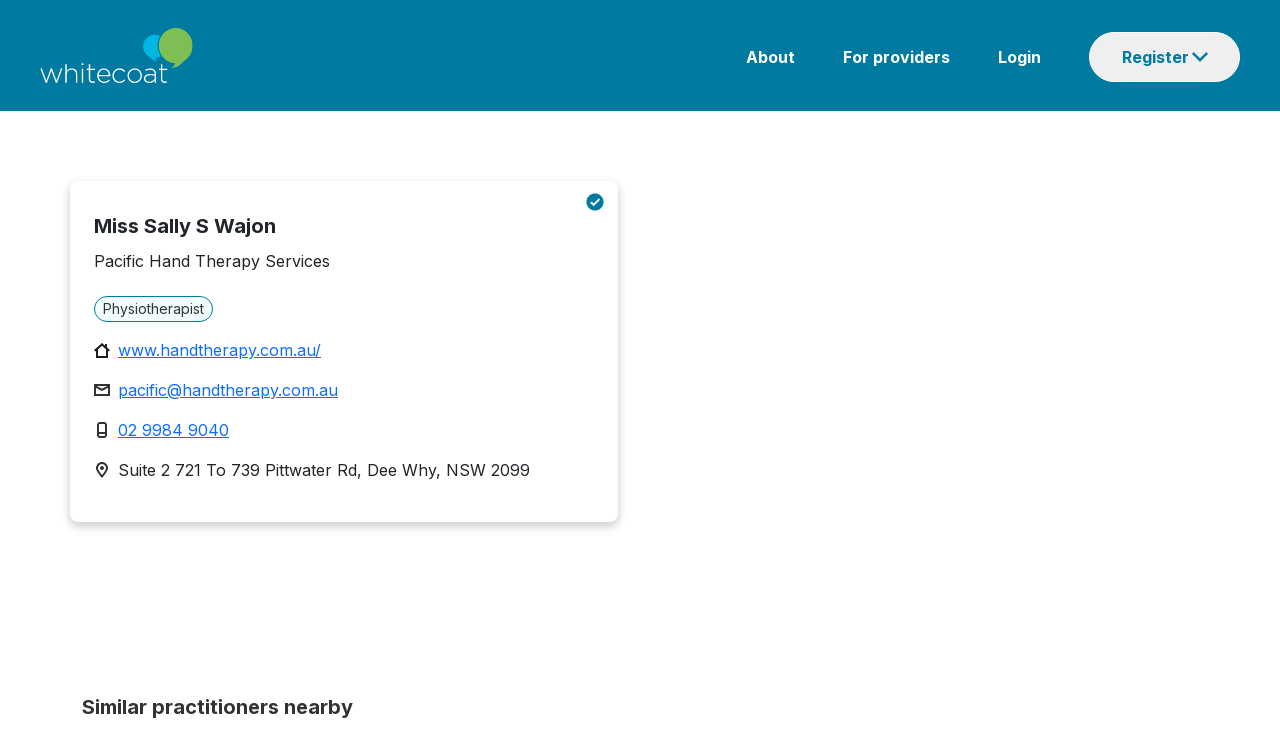

--- FILE ---
content_type: text/html; charset=utf-8
request_url: https://www.whitecoat.com.au/directory/practitioner/physiotherapist/NSW/dee-why/wajon/1079029/908
body_size: 82773
content:
<!DOCTYPE html><html lang="en" data-critters-container><head>
    <meta charset="utf-8">
    <base href="/">

    <meta charset="utf-8">
    <meta http-equiv="X-UA-Compatible" content="IE=edge">
    <meta name="viewport" content="width=device-width, initial-scale=1">
    <link rel="icon" href="/assets/images/favicon.ico">
    <meta name="author" content="http://www.whitecoat.com.au">
    <title>Miss Sally S Wajon - Physiotherapist Dee Why - Whitecoat</title>
    <meta name="description" content="Miss Sally S Wajon is a Physiotherapist located in Dee Why - Search and book healthcare providers on the Whitecoat Directory">
    <meta name="keywords" content="Whitecoat,doctors,specialits,acupuncturist,audiologist,bowen therapist,chinese herbal medicine practitioner,chiropractor,dentist,dietitian,exercise physiologist,general practitioner,homeopath,myotherapist,naturopath,nutritionist,occupational therapist,optometrist,osteopath,personal trainer,physiotherapist,podiatrist,psychologist,remedial massage therapist,shiatsu therapist,speech pathologist,western herbalist">
    <meta property="fb:app_id" content="966242223397117">
    <meta property="og:url" content="https://www.whitecoat.com.au/">
    <meta property="og:type" content="Website">
    <meta property="og:title" content="Miss Sally S Wajon - Physiotherapist Dee Why - Whitecoat">
    <meta property="og:description" content="Miss Sally S Wajon is a Physiotherapist located in Dee Why - Search and book healthcare providers on the Whitecoat Directory">
    <meta property="og:image" content="https://www.whitecoat.com.au/content/images/whitecoat.jpg">
    <meta property="og:site_name" content="Whitecoat - Australia's leading health care directory">

    <script src="https://maps.googleapis.com/maps/api/js?key=AIzaSyBJ5XjCNHt4KDNpBq-lbAggS3A9aRkB3UY"></script>
    <!-- Google Tag Manager -->
    <script>
      (function (w, d, s, l, i) {
        w[l] = w[l] || [];
        w[l].push({
          "gtm.start": new Date().getTime(),
          event: "gtm.js",
        });
        var f = d.getElementsByTagName(s)[0],
          j = d.createElement(s),
          dl = l != "dataLayer" ? "&l=" + l : "";
        j.async = true;
        j.src = "https://www.googletagmanager.com/gtm.js?id=" + i + dl;
        f.parentNode.insertBefore(j, f);
      })(window, document, "script", "dataLayer", "GTM-N9BK5XD");
    </script>
    <!-- End Google Tag Manager -->
  <style>@import"https://fonts.googleapis.com/css2?family=Inter:wght@400;700&display=swap";@charset "UTF-8";:root{--bs-blue:#0d6efd;--bs-indigo:#6610f2;--bs-purple:#6f42c1;--bs-pink:#d63384;--bs-red:#dc3545;--bs-orange:#fd7e14;--bs-yellow:#ffc107;--bs-green:#198754;--bs-teal:#20c997;--bs-cyan:#0dcaf0;--bs-black:#000;--bs-white:#fff;--bs-gray:#6c757d;--bs-gray-dark:#343a40;--bs-gray-100:#f8f9fa;--bs-gray-200:#e9ecef;--bs-gray-300:#dee2e6;--bs-gray-400:#ced4da;--bs-gray-500:#adb5bd;--bs-gray-600:#6c757d;--bs-gray-700:#495057;--bs-gray-800:#343a40;--bs-gray-900:#212529;--bs-primary:#0d6efd;--bs-secondary:#6c757d;--bs-success:#198754;--bs-info:#0dcaf0;--bs-warning:#ffc107;--bs-danger:#dc3545;--bs-light:#f8f9fa;--bs-dark:#212529;--bs-primary-rgb:13,110,253;--bs-secondary-rgb:108,117,125;--bs-success-rgb:25,135,84;--bs-info-rgb:13,202,240;--bs-warning-rgb:255,193,7;--bs-danger-rgb:220,53,69;--bs-light-rgb:248,249,250;--bs-dark-rgb:33,37,41;--bs-primary-text-emphasis:#052c65;--bs-secondary-text-emphasis:#2b2f32;--bs-success-text-emphasis:#0a3622;--bs-info-text-emphasis:#055160;--bs-warning-text-emphasis:#664d03;--bs-danger-text-emphasis:#58151c;--bs-light-text-emphasis:#495057;--bs-dark-text-emphasis:#495057;--bs-primary-bg-subtle:#cfe2ff;--bs-secondary-bg-subtle:#e2e3e5;--bs-success-bg-subtle:#d1e7dd;--bs-info-bg-subtle:#cff4fc;--bs-warning-bg-subtle:#fff3cd;--bs-danger-bg-subtle:#f8d7da;--bs-light-bg-subtle:#fcfcfd;--bs-dark-bg-subtle:#ced4da;--bs-primary-border-subtle:#9ec5fe;--bs-secondary-border-subtle:#c4c8cb;--bs-success-border-subtle:#a3cfbb;--bs-info-border-subtle:#9eeaf9;--bs-warning-border-subtle:#ffe69c;--bs-danger-border-subtle:#f1aeb5;--bs-light-border-subtle:#e9ecef;--bs-dark-border-subtle:#adb5bd;--bs-white-rgb:255,255,255;--bs-black-rgb:0,0,0;--bs-font-sans-serif:system-ui,-apple-system,"Segoe UI",Roboto,"Helvetica Neue","Noto Sans","Liberation Sans",Arial,sans-serif,"Apple Color Emoji","Segoe UI Emoji","Segoe UI Symbol","Noto Color Emoji";--bs-font-monospace:SFMono-Regular,Menlo,Monaco,Consolas,"Liberation Mono","Courier New",monospace;--bs-gradient:linear-gradient(180deg, rgba(255, 255, 255, .15), rgba(255, 255, 255, 0));--bs-body-font-family:var(--bs-font-sans-serif);--bs-body-font-size:1rem;--bs-body-font-weight:400;--bs-body-line-height:1.5;--bs-body-color:#212529;--bs-body-color-rgb:33,37,41;--bs-body-bg:#fff;--bs-body-bg-rgb:255,255,255;--bs-emphasis-color:#000;--bs-emphasis-color-rgb:0,0,0;--bs-secondary-color:rgba(33, 37, 41, .75);--bs-secondary-color-rgb:33,37,41;--bs-secondary-bg:#e9ecef;--bs-secondary-bg-rgb:233,236,239;--bs-tertiary-color:rgba(33, 37, 41, .5);--bs-tertiary-color-rgb:33,37,41;--bs-tertiary-bg:#f8f9fa;--bs-tertiary-bg-rgb:248,249,250;--bs-heading-color:inherit;--bs-link-color:#0d6efd;--bs-link-color-rgb:13,110,253;--bs-link-decoration:underline;--bs-link-hover-color:#0a58ca;--bs-link-hover-color-rgb:10,88,202;--bs-code-color:#d63384;--bs-highlight-color:#212529;--bs-highlight-bg:#fff3cd;--bs-border-width:1px;--bs-border-style:solid;--bs-border-color:#dee2e6;--bs-border-color-translucent:rgba(0, 0, 0, .175);--bs-border-radius:.375rem;--bs-border-radius-sm:.25rem;--bs-border-radius-lg:.5rem;--bs-border-radius-xl:1rem;--bs-border-radius-xxl:2rem;--bs-border-radius-2xl:var(--bs-border-radius-xxl);--bs-border-radius-pill:50rem;--bs-box-shadow:0 .5rem 1rem rgba(0, 0, 0, .15);--bs-box-shadow-sm:0 .125rem .25rem rgba(0, 0, 0, .075);--bs-box-shadow-lg:0 1rem 3rem rgba(0, 0, 0, .175);--bs-box-shadow-inset:inset 0 1px 2px rgba(0, 0, 0, .075);--bs-focus-ring-width:.25rem;--bs-focus-ring-opacity:.25;--bs-focus-ring-color:rgba(13, 110, 253, .25);--bs-form-valid-color:#198754;--bs-form-valid-border-color:#198754;--bs-form-invalid-color:#dc3545;--bs-form-invalid-border-color:#dc3545}*,:after,:before{box-sizing:border-box}@media (prefers-reduced-motion:no-preference){:root{scroll-behavior:smooth}}body{margin:0;font-family:var(--bs-body-font-family);font-size:var(--bs-body-font-size);font-weight:var(--bs-body-font-weight);line-height:var(--bs-body-line-height);color:var(--bs-body-color);text-align:var(--bs-body-text-align);background-color:var(--bs-body-bg);-webkit-text-size-adjust:100%;-webkit-tap-highlight-color:transparent}:root{--bs-breakpoint-xs:0;--bs-breakpoint-sm:576px;--bs-breakpoint-md:768px;--bs-breakpoint-lg:992px;--bs-breakpoint-xl:1200px;--bs-breakpoint-xxl:1400px}body{margin:0}body{font-family:Inter}</style><style>@import"https://fonts.googleapis.com/css2?family=Inter:wght@400;700&display=swap";.navbar{--bs-navbar-padding-x:0;--bs-navbar-padding-y:.5rem;--bs-navbar-color:rgba(var(--bs-emphasis-color-rgb), .65);--bs-navbar-hover-color:rgba(var(--bs-emphasis-color-rgb), .8);--bs-navbar-disabled-color:rgba(var(--bs-emphasis-color-rgb), .3);--bs-navbar-active-color:rgba(var(--bs-emphasis-color-rgb), 1);--bs-navbar-brand-padding-y:.3125rem;--bs-navbar-brand-margin-end:1rem;--bs-navbar-brand-font-size:1.25rem;--bs-navbar-brand-color:rgba(var(--bs-emphasis-color-rgb), 1);--bs-navbar-brand-hover-color:rgba(var(--bs-emphasis-color-rgb), 1);--bs-navbar-nav-link-padding-x:.5rem;--bs-navbar-toggler-padding-y:.25rem;--bs-navbar-toggler-padding-x:.75rem;--bs-navbar-toggler-font-size:1.25rem;--bs-navbar-toggler-icon-bg:url("data:image/svg+xml,%3csvg xmlns='http://www.w3.org/2000/svg' viewBox='0 0 30 30'%3e%3cpath stroke='rgba%2833, 37, 41, 0.75%29' stroke-linecap='round' stroke-miterlimit='10' stroke-width='2' d='M4 7h22M4 15h22M4 23h22'/%3e%3c/svg%3e");--bs-navbar-toggler-border-color:rgba(var(--bs-emphasis-color-rgb), .15);--bs-navbar-toggler-border-radius:var(--bs-border-radius);--bs-navbar-toggler-focus-width:.25rem;--bs-navbar-toggler-transition:box-shadow .15s ease-in-out;position:relative;display:flex;flex-wrap:wrap;align-items:center;justify-content:space-between;padding:var(--bs-navbar-padding-y) var(--bs-navbar-padding-x)}@charset "UTF-8";:root{--bs-blue:#0d6efd;--bs-indigo:#6610f2;--bs-purple:#6f42c1;--bs-pink:#d63384;--bs-red:#dc3545;--bs-orange:#fd7e14;--bs-yellow:#ffc107;--bs-green:#198754;--bs-teal:#20c997;--bs-cyan:#0dcaf0;--bs-black:#000;--bs-white:#fff;--bs-gray:#6c757d;--bs-gray-dark:#343a40;--bs-gray-100:#f8f9fa;--bs-gray-200:#e9ecef;--bs-gray-300:#dee2e6;--bs-gray-400:#ced4da;--bs-gray-500:#adb5bd;--bs-gray-600:#6c757d;--bs-gray-700:#495057;--bs-gray-800:#343a40;--bs-gray-900:#212529;--bs-primary:#0d6efd;--bs-secondary:#6c757d;--bs-success:#198754;--bs-info:#0dcaf0;--bs-warning:#ffc107;--bs-danger:#dc3545;--bs-light:#f8f9fa;--bs-dark:#212529;--bs-primary-rgb:13,110,253;--bs-secondary-rgb:108,117,125;--bs-success-rgb:25,135,84;--bs-info-rgb:13,202,240;--bs-warning-rgb:255,193,7;--bs-danger-rgb:220,53,69;--bs-light-rgb:248,249,250;--bs-dark-rgb:33,37,41;--bs-primary-text-emphasis:#052c65;--bs-secondary-text-emphasis:#2b2f32;--bs-success-text-emphasis:#0a3622;--bs-info-text-emphasis:#055160;--bs-warning-text-emphasis:#664d03;--bs-danger-text-emphasis:#58151c;--bs-light-text-emphasis:#495057;--bs-dark-text-emphasis:#495057;--bs-primary-bg-subtle:#cfe2ff;--bs-secondary-bg-subtle:#e2e3e5;--bs-success-bg-subtle:#d1e7dd;--bs-info-bg-subtle:#cff4fc;--bs-warning-bg-subtle:#fff3cd;--bs-danger-bg-subtle:#f8d7da;--bs-light-bg-subtle:#fcfcfd;--bs-dark-bg-subtle:#ced4da;--bs-primary-border-subtle:#9ec5fe;--bs-secondary-border-subtle:#c4c8cb;--bs-success-border-subtle:#a3cfbb;--bs-info-border-subtle:#9eeaf9;--bs-warning-border-subtle:#ffe69c;--bs-danger-border-subtle:#f1aeb5;--bs-light-border-subtle:#e9ecef;--bs-dark-border-subtle:#adb5bd;--bs-white-rgb:255,255,255;--bs-black-rgb:0,0,0;--bs-font-sans-serif:system-ui,-apple-system,"Segoe UI",Roboto,"Helvetica Neue","Noto Sans","Liberation Sans",Arial,sans-serif,"Apple Color Emoji","Segoe UI Emoji","Segoe UI Symbol","Noto Color Emoji";--bs-font-monospace:SFMono-Regular,Menlo,Monaco,Consolas,"Liberation Mono","Courier New",monospace;--bs-gradient:linear-gradient(180deg, rgba(255, 255, 255, .15), rgba(255, 255, 255, 0));--bs-body-font-family:var(--bs-font-sans-serif);--bs-body-font-size:1rem;--bs-body-font-weight:400;--bs-body-line-height:1.5;--bs-body-color:#212529;--bs-body-color-rgb:33,37,41;--bs-body-bg:#fff;--bs-body-bg-rgb:255,255,255;--bs-emphasis-color:#000;--bs-emphasis-color-rgb:0,0,0;--bs-secondary-color:rgba(33, 37, 41, .75);--bs-secondary-color-rgb:33,37,41;--bs-secondary-bg:#e9ecef;--bs-secondary-bg-rgb:233,236,239;--bs-tertiary-color:rgba(33, 37, 41, .5);--bs-tertiary-color-rgb:33,37,41;--bs-tertiary-bg:#f8f9fa;--bs-tertiary-bg-rgb:248,249,250;--bs-heading-color:inherit;--bs-link-color:#0d6efd;--bs-link-color-rgb:13,110,253;--bs-link-decoration:underline;--bs-link-hover-color:#0a58ca;--bs-link-hover-color-rgb:10,88,202;--bs-code-color:#d63384;--bs-highlight-color:#212529;--bs-highlight-bg:#fff3cd;--bs-border-width:1px;--bs-border-style:solid;--bs-border-color:#dee2e6;--bs-border-color-translucent:rgba(0, 0, 0, .175);--bs-border-radius:.375rem;--bs-border-radius-sm:.25rem;--bs-border-radius-lg:.5rem;--bs-border-radius-xl:1rem;--bs-border-radius-xxl:2rem;--bs-border-radius-2xl:var(--bs-border-radius-xxl);--bs-border-radius-pill:50rem;--bs-box-shadow:0 .5rem 1rem rgba(0, 0, 0, .15);--bs-box-shadow-sm:0 .125rem .25rem rgba(0, 0, 0, .075);--bs-box-shadow-lg:0 1rem 3rem rgba(0, 0, 0, .175);--bs-box-shadow-inset:inset 0 1px 2px rgba(0, 0, 0, .075);--bs-focus-ring-width:.25rem;--bs-focus-ring-opacity:.25;--bs-focus-ring-color:rgba(13, 110, 253, .25);--bs-form-valid-color:#198754;--bs-form-valid-border-color:#198754;--bs-form-invalid-color:#dc3545;--bs-form-invalid-border-color:#dc3545}*,:after,:before{box-sizing:border-box}@media (prefers-reduced-motion:no-preference){:root{scroll-behavior:smooth}}body{margin:0;font-family:var(--bs-body-font-family);font-size:var(--bs-body-font-size);font-weight:var(--bs-body-font-weight);line-height:var(--bs-body-line-height);color:var(--bs-body-color);text-align:var(--bs-body-text-align);background-color:var(--bs-body-bg);-webkit-text-size-adjust:100%;-webkit-tap-highlight-color:transparent}hr{margin:1rem 0;color:inherit;border:0;border-top:var(--bs-border-width) solid;opacity:.25}p{margin-top:0;margin-bottom:1rem}ol,ul{padding-left:2rem}ol,ul{margin-top:0;margin-bottom:1rem}ul ul{margin-bottom:0}a{color:rgba(var(--bs-link-color-rgb),var(--bs-link-opacity,1));text-decoration:underline}a:hover{--bs-link-color-rgb:var(--bs-link-hover-color-rgb)}img{vertical-align:middle}button{border-radius:0}button:focus:not(:focus-visible){outline:0}button,input{margin:0;font-family:inherit;font-size:inherit;line-height:inherit}[type=button],[type=submit],button{-webkit-appearance:button}[type=button]:not(:disabled),[type=submit]:not(:disabled),button:not(:disabled){cursor:pointer}[hidden]{display:none!important}.container{--bs-gutter-x:1.5rem;--bs-gutter-y:0;width:100%;padding-right:calc(var(--bs-gutter-x) * .5);padding-left:calc(var(--bs-gutter-x) * .5);margin-right:auto;margin-left:auto}@media (min-width:576px){.container{max-width:540px}}@media (min-width:768px){.container{max-width:720px}}@media (min-width:992px){.container{max-width:960px}}@media (min-width:1200px){.container{max-width:1140px}}@media (min-width:1400px){.container{max-width:1320px}}:root{--bs-breakpoint-xs:0;--bs-breakpoint-sm:576px;--bs-breakpoint-md:768px;--bs-breakpoint-lg:992px;--bs-breakpoint-xl:1200px;--bs-breakpoint-xxl:1400px}.row{--bs-gutter-x:1.5rem;--bs-gutter-y:0;display:flex;flex-wrap:wrap;margin-top:calc(-1 * var(--bs-gutter-y));margin-right:calc(-.5 * var(--bs-gutter-x));margin-left:calc(-.5 * var(--bs-gutter-x))}.row>*{flex-shrink:0;width:100%;max-width:100%;padding-right:calc(var(--bs-gutter-x) * .5);padding-left:calc(var(--bs-gutter-x) * .5);margin-top:var(--bs-gutter-y)}.col-12{flex:0 0 auto;width:100%}@media (min-width:576px){.col-sm-6{flex:0 0 auto;width:50%}}@media (min-width:768px){.col-md-2{flex:0 0 auto;width:16.66666667%}.col-md-3{flex:0 0 auto;width:25%}.col-md-9{flex:0 0 auto;width:75%}.col-md-12{flex:0 0 auto;width:100%}}@media (min-width:992px){.col-lg-4{flex:0 0 auto;width:33.33333333%}}.btn{--bs-btn-padding-x:.75rem;--bs-btn-padding-y:.375rem;--bs-btn-font-family: ;--bs-btn-font-size:1rem;--bs-btn-font-weight:400;--bs-btn-line-height:1.5;--bs-btn-color:var(--bs-body-color);--bs-btn-bg:transparent;--bs-btn-border-width:var(--bs-border-width);--bs-btn-border-color:transparent;--bs-btn-border-radius:var(--bs-border-radius);--bs-btn-hover-border-color:transparent;--bs-btn-box-shadow:inset 0 1px 0 rgba(255, 255, 255, .15),0 1px 1px rgba(0, 0, 0, .075);--bs-btn-disabled-opacity:.65;--bs-btn-focus-box-shadow:0 0 0 .25rem rgba(var(--bs-btn-focus-shadow-rgb), .5);display:inline-block;padding:var(--bs-btn-padding-y) var(--bs-btn-padding-x);font-family:var(--bs-btn-font-family);font-size:var(--bs-btn-font-size);font-weight:var(--bs-btn-font-weight);line-height:var(--bs-btn-line-height);color:var(--bs-btn-color);text-align:center;text-decoration:none;vertical-align:middle;cursor:pointer;-webkit-user-select:none;user-select:none;border:var(--bs-btn-border-width) solid var(--bs-btn-border-color);border-radius:var(--bs-btn-border-radius);background-color:var(--bs-btn-bg);transition:color .15s ease-in-out,background-color .15s ease-in-out,border-color .15s ease-in-out,box-shadow .15s ease-in-out}@media (prefers-reduced-motion:reduce){.btn{transition:none}}.btn:hover{color:var(--bs-btn-hover-color);background-color:var(--bs-btn-hover-bg);border-color:var(--bs-btn-hover-border-color)}.btn:focus-visible{color:var(--bs-btn-hover-color);background-color:var(--bs-btn-hover-bg);border-color:var(--bs-btn-hover-border-color);outline:0;box-shadow:var(--bs-btn-focus-box-shadow)}.btn:first-child:active,:not(.btn-check)+.btn:active{color:var(--bs-btn-active-color);background-color:var(--bs-btn-active-bg);border-color:var(--bs-btn-active-border-color)}.btn:first-child:active:focus-visible,:not(.btn-check)+.btn:active:focus-visible{box-shadow:var(--bs-btn-focus-box-shadow)}.btn:disabled{color:var(--bs-btn-disabled-color);pointer-events:none;background-color:var(--bs-btn-disabled-bg);border-color:var(--bs-btn-disabled-border-color);opacity:var(--bs-btn-disabled-opacity)}.btn-primary{--bs-btn-color:#fff;--bs-btn-bg:#0d6efd;--bs-btn-border-color:#0d6efd;--bs-btn-hover-color:#fff;--bs-btn-hover-bg:#0b5ed7;--bs-btn-hover-border-color:#0a58ca;--bs-btn-focus-shadow-rgb:49,132,253;--bs-btn-active-color:#fff;--bs-btn-active-bg:#0a58ca;--bs-btn-active-border-color:#0a53be;--bs-btn-active-shadow:inset 0 3px 5px rgba(0, 0, 0, .125);--bs-btn-disabled-color:#fff;--bs-btn-disabled-bg:#0d6efd;--bs-btn-disabled-border-color:#0d6efd}.fade{transition:opacity .15s linear}@media (prefers-reduced-motion:reduce){.fade{transition:none}}.fade:not(.show){opacity:0}.collapse:not(.show){display:none}.dropdown{position:relative}.nav{--bs-nav-link-padding-x:1rem;--bs-nav-link-padding-y:.5rem;--bs-nav-link-font-weight: ;--bs-nav-link-color:var(--bs-link-color);--bs-nav-link-hover-color:var(--bs-link-hover-color);--bs-nav-link-disabled-color:var(--bs-secondary-color);display:flex;flex-wrap:wrap;padding-left:0;margin-bottom:0;list-style:none}.nav-tabs{--bs-nav-tabs-border-width:var(--bs-border-width);--bs-nav-tabs-border-color:var(--bs-border-color);--bs-nav-tabs-border-radius:var(--bs-border-radius);--bs-nav-tabs-link-hover-border-color:var(--bs-secondary-bg) var(--bs-secondary-bg) var(--bs-border-color);--bs-nav-tabs-link-active-color:var(--bs-emphasis-color);--bs-nav-tabs-link-active-bg:var(--bs-body-bg);--bs-nav-tabs-link-active-border-color:var(--bs-border-color) var(--bs-border-color) var(--bs-body-bg);border-bottom:var(--bs-nav-tabs-border-width) solid var(--bs-nav-tabs-border-color)}.tab-content>.tab-pane{display:none}.tab-content>.active{display:block}.navbar{--bs-navbar-padding-x:0;--bs-navbar-padding-y:.5rem;--bs-navbar-color:rgba(var(--bs-emphasis-color-rgb), .65);--bs-navbar-hover-color:rgba(var(--bs-emphasis-color-rgb), .8);--bs-navbar-disabled-color:rgba(var(--bs-emphasis-color-rgb), .3);--bs-navbar-active-color:rgba(var(--bs-emphasis-color-rgb), 1);--bs-navbar-brand-padding-y:.3125rem;--bs-navbar-brand-margin-end:1rem;--bs-navbar-brand-font-size:1.25rem;--bs-navbar-brand-color:rgba(var(--bs-emphasis-color-rgb), 1);--bs-navbar-brand-hover-color:rgba(var(--bs-emphasis-color-rgb), 1);--bs-navbar-nav-link-padding-x:.5rem;--bs-navbar-toggler-padding-y:.25rem;--bs-navbar-toggler-padding-x:.75rem;--bs-navbar-toggler-font-size:1.25rem;--bs-navbar-toggler-icon-bg:url("data:image/svg+xml,%3csvg xmlns='http://www.w3.org/2000/svg' viewBox='0 0 30 30'%3e%3cpath stroke='rgba%2833, 37, 41, 0.75%29' stroke-linecap='round' stroke-miterlimit='10' stroke-width='2' d='M4 7h22M4 15h22M4 23h22'/%3e%3c/svg%3e");--bs-navbar-toggler-border-color:rgba(var(--bs-emphasis-color-rgb), .15);--bs-navbar-toggler-border-radius:var(--bs-border-radius);--bs-navbar-toggler-focus-width:.25rem;--bs-navbar-toggler-transition:box-shadow .15s ease-in-out;position:relative;display:flex;flex-wrap:wrap;align-items:center;justify-content:space-between;padding:var(--bs-navbar-padding-y) var(--bs-navbar-padding-x)}.navbar>.container{display:flex;flex-wrap:inherit;align-items:center;justify-content:space-between}.list-group{--bs-list-group-color:var(--bs-body-color);--bs-list-group-bg:var(--bs-body-bg);--bs-list-group-border-color:var(--bs-border-color);--bs-list-group-border-width:var(--bs-border-width);--bs-list-group-border-radius:var(--bs-border-radius);--bs-list-group-item-padding-x:1rem;--bs-list-group-item-padding-y:.5rem;--bs-list-group-action-color:var(--bs-secondary-color);--bs-list-group-action-hover-color:var(--bs-emphasis-color);--bs-list-group-action-hover-bg:var(--bs-tertiary-bg);--bs-list-group-action-active-color:var(--bs-body-color);--bs-list-group-action-active-bg:var(--bs-secondary-bg);--bs-list-group-disabled-color:var(--bs-secondary-color);--bs-list-group-disabled-bg:var(--bs-body-bg);--bs-list-group-active-color:#fff;--bs-list-group-active-bg:#0d6efd;--bs-list-group-active-border-color:#0d6efd;display:flex;flex-direction:column;padding-left:0;margin-bottom:0;border-radius:var(--bs-list-group-border-radius)}.list-group-item{position:relative;display:block;padding:var(--bs-list-group-item-padding-y) var(--bs-list-group-item-padding-x);color:var(--bs-list-group-color);text-decoration:none;background-color:var(--bs-list-group-bg);border:var(--bs-list-group-border-width) solid var(--bs-list-group-border-color)}.list-group-item:first-child{border-top-left-radius:inherit;border-top-right-radius:inherit}.list-group-item:last-child{border-bottom-right-radius:inherit;border-bottom-left-radius:inherit}.list-group-item:disabled{color:var(--bs-list-group-disabled-color);pointer-events:none;background-color:var(--bs-list-group-disabled-bg)}.list-group-item+.list-group-item{border-top-width:0}.modal{--bs-modal-zindex:1055;--bs-modal-width:500px;--bs-modal-padding:1rem;--bs-modal-margin:.5rem;--bs-modal-color: ;--bs-modal-bg:var(--bs-body-bg);--bs-modal-border-color:var(--bs-border-color-translucent);--bs-modal-border-width:var(--bs-border-width);--bs-modal-border-radius:var(--bs-border-radius-lg);--bs-modal-box-shadow:var(--bs-box-shadow-sm);--bs-modal-inner-border-radius:calc(var(--bs-border-radius-lg) - (var(--bs-border-width)));--bs-modal-header-padding-x:1rem;--bs-modal-header-padding-y:1rem;--bs-modal-header-padding:1rem 1rem;--bs-modal-header-border-color:var(--bs-border-color);--bs-modal-header-border-width:var(--bs-border-width);--bs-modal-title-line-height:1.5;--bs-modal-footer-gap:.5rem;--bs-modal-footer-bg: ;--bs-modal-footer-border-color:var(--bs-border-color);--bs-modal-footer-border-width:var(--bs-border-width);position:fixed;top:0;left:0;z-index:var(--bs-modal-zindex);display:none;width:100%;height:100%;overflow-x:hidden;overflow-y:auto;outline:0}.modal-dialog{position:relative;width:auto;margin:var(--bs-modal-margin);pointer-events:none}.modal.fade .modal-dialog{transition:transform .3s ease-out;transform:translateY(-50px)}@media (prefers-reduced-motion:reduce){.modal.fade .modal-dialog{transition:none}}.modal-content{position:relative;display:flex;flex-direction:column;width:100%;color:var(--bs-modal-color);pointer-events:auto;background-color:var(--bs-modal-bg);background-clip:padding-box;border:var(--bs-modal-border-width) solid var(--bs-modal-border-color);border-radius:var(--bs-modal-border-radius);outline:0}.modal-header{display:flex;flex-shrink:0;align-items:center;justify-content:space-between;padding:var(--bs-modal-header-padding);border-bottom:var(--bs-modal-header-border-width) solid var(--bs-modal-header-border-color);border-top-left-radius:var(--bs-modal-inner-border-radius);border-top-right-radius:var(--bs-modal-inner-border-radius)}.modal-title{margin-bottom:0;line-height:var(--bs-modal-title-line-height)}.modal-body{position:relative;flex:1 1 auto;padding:var(--bs-modal-padding)}@media (min-width:576px){.modal{--bs-modal-margin:1.75rem;--bs-modal-box-shadow:var(--bs-box-shadow)}.modal-dialog{max-width:var(--bs-modal-width);margin-right:auto;margin-left:auto}}.carousel{position:relative}.carousel.pointer-event{touch-action:pan-y}.carousel-inner{position:relative;width:100%;overflow:hidden}.carousel-inner:after{display:block;clear:both;content:""}.carousel-item{position:relative;display:none;float:left;width:100%;margin-right:-100%;backface-visibility:hidden;transition:transform .6s ease-in-out}@media (prefers-reduced-motion:reduce){.carousel-item{transition:none}}.carousel-item.active{display:block}.carousel-indicators{position:absolute;right:0;bottom:0;left:0;z-index:2;display:flex;justify-content:center;padding:0;margin-right:15%;margin-bottom:1rem;margin-left:15%}.carousel-indicators [data-bs-target]{box-sizing:content-box;flex:0 1 auto;width:30px;height:3px;padding:0;margin-right:3px;margin-left:3px;text-indent:-999px;cursor:pointer;background-color:#fff;background-clip:padding-box;border:0;border-top:10px solid transparent;border-bottom:10px solid transparent;opacity:.5;transition:opacity .6s ease}@media (prefers-reduced-motion:reduce){.carousel-indicators [data-bs-target]{transition:none}}.carousel-indicators .active{opacity:1}article,footer,nav,section{display:block}[hidden]{display:none}a{background:transparent}a:active,a:hover{outline:0}img{border:0}hr{box-sizing:content-box;height:0}button,input{color:inherit;font:inherit;margin:0}button{overflow:visible}button{text-transform:none}button{-webkit-appearance:button;cursor:pointer}button::-moz-focus-inner,input::-moz-focus-inner{border:0;padding:0}input{line-height:normal}ul{list-style:none;padding:0;margin:0}li{list-style:none}body{margin:0}@media (min-width: 768px){.container{width:750px}}@media (min-width: 992px){.container{width:970px}}@media (min-width: 1200px){.container{width:1170px}}body{font-family:Inter}.container-body{margin-top:20px;padding-bottom:20px}.modal-content,.navbar{border:none}.modal.fade .modal-dialog{transform:translate(0)!important}.mobile-only{display:none}.desktop-only{display:block}@media (max-width: 768px){.mobile-only{display:block}.desktop-only{display:none}}.col-sm-6,.col-lg-4{float:left}@media (min-width: 992px){.col-md-3{width:25%}}.modal{--bs-modal-margin:1.75rem;--bs-modal-box-shadow:var(--bs-box-shadow)}</style><link rel="stylesheet" href="styles.2d11419506b73234.css" media="print" onload="this.media='all'"><noscript><link rel="stylesheet" href="styles.2d11419506b73234.css"></noscript><style ng-app-id="ng">.container[_ngcontent-ng-c134205283]{width:100%;padding:0;max-width:unset!important}.container[_ngcontent-ng-c134205283] > .row[_ngcontent-ng-c134205283]{width:100%;flex-wrap:nowrap;display:flex}.navbar[_ngcontent-ng-c134205283]{margin-bottom:0;background:#007aa0;border-radius:0}.row[_ngcontent-ng-c134205283]   .body[_ngcontent-ng-c134205283]{padding:0;margin-top:4px}.row[_ngcontent-ng-c134205283], .content[_ngcontent-ng-c134205283]{margin:0}.logo[_ngcontent-ng-c134205283]{padding-left:40px}.content[_ngcontent-ng-c134205283]{padding-right:40px}img.img[_ngcontent-ng-c134205283]{width:154px}.navbar[_ngcontent-ng-c134205283]   ul[_ngcontent-ng-c134205283]{float:right}.navbar[_ngcontent-ng-c134205283]   ul[_ngcontent-ng-c134205283]   li[_ngcontent-ng-c134205283]{display:inline-block;padding-left:48px}.navbar[_ngcontent-ng-c134205283]   ul[_ngcontent-ng-c134205283]   li[_ngcontent-ng-c134205283]   a[_ngcontent-ng-c134205283]{color:#fff;font-family:Inter;font-style:normal;font-weight:600;font-size:16px;line-height:24px;text-decoration:none}.navbar[_ngcontent-ng-c134205283]   ul[_ngcontent-ng-c134205283]   li[_ngcontent-ng-c134205283]   a[_ngcontent-ng-c134205283]:hover{text-decoration:underline}.dropdown-btn[_ngcontent-ng-c134205283]{box-sizing:border-box;font-size:16px;line-height:16px;display:flex;color:#007aa0;border:1px solid #ffffff;border-radius:48px;background-repeat:no-repeat;background-position-x:102px;background-position-y:19px;cursor:pointer;flex-direction:row;padding:16px 32px;font-weight:600;width:151px}.dropdown-content[_ngcontent-ng-c134205283]{position:absolute;z-index:1;margin-left:-53px;padding-top:13px}.navbar[_ngcontent-ng-c134205283]   ul[_ngcontent-ng-c134205283]{border-radius:8px}.navbar[_ngcontent-ng-c134205283]   ul[_ngcontent-ng-c134205283]   li.list-group-item[_ngcontent-ng-c134205283]{width:212px;height:48px;padding:0;border:0px}.list-group-item[_ngcontent-ng-c134205283]:first-child{border-top-left-radius:8px;border-top-right-radius:8px}.list-group-item[_ngcontent-ng-c134205283]:last-child{border-bottom-right-radius:8px;border-bottom-left-radius:8px}.navbar[_ngcontent-ng-c134205283]   ul[_ngcontent-ng-c134205283]   li[_ngcontent-ng-c134205283]   .dropdown[_ngcontent-ng-c134205283]   a[_ngcontent-ng-c134205283]{font-weight:400;font-size:16px;line-height:48px;display:block;text-align:center;color:#333;height:48px;text-decoration:none}.navbar[_ngcontent-ng-c134205283]   ul[_ngcontent-ng-c134205283]   li.list-group-item[_ngcontent-ng-c134205283]:hover{background:#f2fcfe}#registerList[_ngcontent-ng-c134205283]{box-shadow:0 6px 8px #231f2040;margin-bottom:0}.mobile-header[_ngcontent-ng-c134205283]{display:none;color:#fff}.nav-button[_ngcontent-ng-c134205283]{display:none;outline:none!important}@media (max-width: 768px){.burger-button[_ngcontent-ng-c134205283]{background-image:url(/assets/images/mask.svg);background-repeat:no-repeat;padding:8px;border-radius:0}.search-button[_ngcontent-ng-c134205283]{background-image:url(/assets/images/search.svg);background-repeat:no-repeat;padding:8px;margin-right:24px}.logo[_ngcontent-ng-c134205283], .body[_ngcontent-ng-c134205283]{display:none}.mobile[_ngcontent-ng-c134205283]{display:block;padding:0}.nav-button[_ngcontent-ng-c134205283]{display:block!important}button.btn[_ngcontent-ng-c134205283]{background-color:#007aa0;border:none;margin-top:5px}.mobile-header[_ngcontent-ng-c134205283]{display:flex!important;flex-direction:row;width:100%;justify-content:space-between}.mobile-header[_ngcontent-ng-c134205283]   .arrow-container[_ngcontent-ng-c134205283]{width:56px}.img-title[_ngcontent-ng-c134205283]{margin-bottom:2px}.navbar[_ngcontent-ng-c134205283]{height:48px;padding:0 16px}}@media (min-width: 768px) and (max-width: 992px){.row[_ngcontent-ng-c134205283]{display:contents;width:100%}.content[_ngcontent-ng-c134205283]{display:flex;align-items:center;margin-top:4px;padding-left:0}.logo[_ngcontent-ng-c134205283], .body[_ngcontent-ng-c134205283]{display:contents}.logo[_ngcontent-ng-c134205283]   a[_ngcontent-ng-c134205283]{padding-left:40px}img.img[_ngcontent-ng-c134205283]{width:148px!important}}@media (min-width: 768px){.navbar[_ngcontent-ng-c134205283]{min-height:96px}.container[_ngcontent-ng-c134205283]{max-width:1920px;margin:0 auto;padding-top:20px;padding-bottom:20px}.mobile[_ngcontent-ng-c134205283]{display:none}}</style><style ng-app-id="ng">.container[_ngcontent-ng-c3359936682]{padding:0}.modal-dialog[_ngcontent-ng-c3359936682]{margin:-1px;height:100%}.modal-header.header[_ngcontent-ng-c3359936682]{height:48px;background:#007aa0;color:#fff;background-image:url(/assets/images/whitecoat-logo-mobile.svg);background-repeat:no-repeat;background-position:center bottom 12.5px;background-size:auto 19px}.modal-content.content[_ngcontent-ng-c3359936682]{max-width:768px;height:100%;border-width:thin;padding:0;display:block;background-color:#f2fcfe;margin:0 auto}.modal-body[_ngcontent-ng-c3359936682]{padding:0}.close[_ngcontent-ng-c3359936682]{width:16px;height:16px;position:absolute;background:none;right:16px;top:16px;cursor:pointer;color:#fff;opacity:1;font-size:28px;font-weight:400;text-shadow:none;margin-top:3px;background-image:url(/assets/images/window-close-white.svg);background-repeat:no-repeat;padding:8px;border:none}</style><style ng-app-id="ng">.footer-background[_ngcontent-ng-c3339182755]{background:#333333}.footer-container[_ngcontent-ng-c3339182755]{max-width:1920px;margin:0 auto}.container[_ngcontent-ng-c3339182755]{margin-left:0;margin-right:0}footer[_ngcontent-ng-c3339182755]{background-color:#333;color:#fff;display:flex;flex-direction:column;align-items:flex-start;gap:56px;position:relative;opacity:.95;background:#333333}footer[_ngcontent-ng-c3339182755]   button[_ngcontent-ng-c3339182755], footer[_ngcontent-ng-c3339182755]   .button[_ngcontent-ng-c3339182755]{background-color:#333;font-style:normal;font-weight:700;font-size:14px;line-height:28px;color:#fff;padding-bottom:24px;flex:none;order:0;flex-grow:1}.list-group-item[_ngcontent-ng-c3339182755]{background-color:#333;color:#fff;font-style:normal;font-weight:400;font-size:14px;line-height:24px;padding-top:0;padding-bottom:16px;width:150px;flex:none;order:0;flex-grow:0}.list-group-item[_ngcontent-ng-c3339182755]   a[_ngcontent-ng-c3339182755]{background-color:#333;color:#fff;text-decoration:none}.list-group-item[_ngcontent-ng-c3339182755]   a[_ngcontent-ng-c3339182755]:hover{text-decoration:underline}.list-group[_ngcontent-ng-c3339182755], .list-group-item[_ngcontent-ng-c3339182755]{background-color:#333;color:#fff;border:none}.list-group[_ngcontent-ng-c3339182755]{margin-bottom:24px}ul[_ngcontent-ng-c3339182755]   li[_ngcontent-ng-c3339182755]{padding-left:0}.copy[_ngcontent-ng-c3339182755]{font-size:14px}button.dropdown[_ngcontent-ng-c3339182755]{position:relative;background:none;border:none;padding:0;overflow:hidden;cursor:auto}@media (max-width: 768px){.footer[_ngcontent-ng-c3339182755]{justify-content:flex-end;padding:16px 1px 16px 16px;position:relative}.container[_ngcontent-ng-c3339182755]{margin-left:inherit;width:100%;padding-right:0}.row[_ngcontent-ng-c3339182755]{width:100%}.col-md-2[_ngcontent-ng-c3339182755]{padding-left:0;padding-right:0}img.img[_ngcontent-ng-c3339182755]{margin-bottom:40px}footer[_ngcontent-ng-c3339182755]   button[_ngcontent-ng-c3339182755], footer[_ngcontent-ng-c3339182755]   .button[_ngcontent-ng-c3339182755]{font-size:14px;line-height:14px;padding-top:8px;padding-bottom:24px;width:100%;text-align:left;background-repeat:no-repeat;background-position-x:right;background-position-y:10px}.list-group[_ngcontent-ng-c3339182755]{margin-bottom:0}.list-group-item[_ngcontent-ng-c3339182755]{padding-bottom:24px}li.list-group-item[_ngcontent-ng-c3339182755]{width:100%}.copy[_ngcontent-ng-c3339182755]{font-size:14px;padding-top:24px}.dropdown[_ngcontent-ng-c3339182755]{pointer-events:auto}}@media only screen and (min-width: 769px) and (max-width: 992px){.row[_ngcontent-ng-c3339182755]{display:inline-flex;width:100%}.col-md-2[_ngcontent-ng-c3339182755]{margin-left:32px!important}}@media only screen and (min-width: 769px){.footer[_ngcontent-ng-c3339182755]{padding:40px 456px 40px 40px}.row[_ngcontent-ng-c3339182755]{padding-bottom:90px}.col-md-2.img[_ngcontent-ng-c3339182755]{margin:0}.col-md-2[_ngcontent-ng-c3339182755]{width:148px;height:248px;margin-left:64px;padding:0}.dropdown[_ngcontent-ng-c3339182755]{pointer-events:none!important}.list-group[_ngcontent-ng-c3339182755]{display:block}footer[_ngcontent-ng-c3339182755]   button[_ngcontent-ng-c3339182755], footer[_ngcontent-ng-c3339182755]   .button[_ngcontent-ng-c3339182755]{background:none;background-image:none!important;background-repeat:no-repeat}}.logo[_ngcontent-ng-c3339182755]{min-height:88px}</style><style ng-app-id="ng">.container-body[_ngcontent-ng-c1471590154]{margin-top:0}.subtitle[_ngcontent-ng-c1471590154]{font-family:Inter;font-style:normal;font-weight:600;font-size:20px;line-height:24px;color:#333}.title[_ngcontent-ng-c1471590154]{margin-bottom:32px!important}.nearby-section[_ngcontent-ng-c1471590154]{padding-top:64px!important}.info-panel[_ngcontent-ng-c1471590154]{margin-top:40px!important}.info-seperator[_ngcontent-ng-c1471590154]{margin:0;border-top:1px solid #d3d2d2}.loader-container[_ngcontent-ng-c1471590154]{display:flex;margin-top:40px;justify-content:space-between}.loader-container[_ngcontent-ng-c1471590154]   app-loader-card[_ngcontent-ng-c1471590154]{max-width:30%}@media (max-width: 768px){.loader-container[_ngcontent-ng-c1471590154]{flex-direction:column}.loader-container[_ngcontent-ng-c1471590154]   app-loader-card[_ngcontent-ng-c1471590154]{max-width:100%}}</style><style ng-app-id="ng">.nav-tabs[_ngcontent-ng-c1311748645]{border:none;padding-left:15px;min-width:565px!important}.nav-tabs[_ngcontent-ng-c1311748645] > li[_ngcontent-ng-c1311748645] > a[_ngcontent-ng-c1311748645]{border:none;border-bottom:3px solid transparent;font-family:Inter;font-style:normal;font-weight:600;font-size:16px;line-height:24px;color:#333;padding:16px 0;margin-right:32px}ul[_ngcontent-ng-c1311748645]   li[_ngcontent-ng-c1311748645]:last-child > a[_ngcontent-ng-c1311748645]{margin-right:0}.nav-tabs[_ngcontent-ng-c1311748645] > li[_ngcontent-ng-c1311748645] > a[_ngcontent-ng-c1311748645]{display:block;text-decoration:none}.nav-tabs[_ngcontent-ng-c1311748645] > li[_ngcontent-ng-c1311748645] > a.active[_ngcontent-ng-c1311748645]{border-bottom:3px solid #333333}.info-panel[_ngcontent-ng-c1311748645]{font-family:Inter;font-style:normal;font-weight:600;font-size:16px;line-height:24px;color:#333;min-height:150px}.tab-content[_ngcontent-ng-c1311748645]{padding-top:40px;padding-bottom:40px;font-weight:400}.tab-pane[_ngcontent-ng-c1311748645]{max-width:680px}.sub-providers[_ngcontent-ng-c1311748645]{width:100%;max-width:1170px}.hide-tab[_ngcontent-ng-c1311748645]{display:none}.nav-container[_ngcontent-ng-c1311748645]{overflow-x:scroll;overflow-y:hidden;padding:0}.about[_ngcontent-ng-c1311748645]{margin-right:-30px}@media (max-width: 768px){.nav-tab[_ngcontent-ng-c1311748645]{overflow-y:scroll}.about[_ngcontent-ng-c1311748645]{margin-right:0}}[_ngcontent-ng-c1311748645]::-webkit-scrollbar{display:none}</style><style ng-app-id="ng">.title[_ngcontent-ng-c1469323832]{margin-bottom:32px!important;font-family:Inter;font-style:normal;font-weight:600;font-size:20px;line-height:24px;color:#333}.provider-list[_ngcontent-ng-c1469323832]{margin-top:32px}.mobile-only[_ngcontent-ng-c1469323832]{display:none}.desktop-only[_ngcontent-ng-c1469323832]{display:block}@media (max-width: 768px){.mobile-only[_ngcontent-ng-c1469323832]{display:block}.desktop-only[_ngcontent-ng-c1469323832]{display:none}}.carousel-indicators[_ngcontent-ng-c1469323832]{margin:auto;position:static}.carousel-indicators[_ngcontent-ng-c1469323832]   li[_ngcontent-ng-c1469323832]{border:1px solid #d3d2d2;background-color:#d3d2d2;margin-right:16px;width:10px;height:10px;border-radius:50%}.carousel-indicators[_ngcontent-ng-c1469323832]   li.active[_ngcontent-ng-c1469323832]{background-color:#333;border:1px solid #333333;margin:1px 16px 1px 1px}.swipe-button[_ngcontent-ng-c1469323832]{display:none}.carousel[_ngcontent-ng-c1469323832]{padding:0}.carousel-item[_ngcontent-ng-c1469323832]{transition:transform .6s ease-in-out;padding:0 16px;z-index:2000}.carousel-item.active[_ngcontent-ng-c1469323832]{z-index:2001}</style><style ng-app-id="ng">.m-toast-notification[_ngcontent-ng-c600602520]{position:fixed;bottom:0;left:0;width:100%;background:#fff;z-index:99;padding:24px 32px;display:flex;justify-content:space-between;align-items:center;box-shadow:0 2px 8px #1e1e1e14,0 5px 24px #1e1e1e3d}.m-toast-notification--content[_ngcontent-ng-c600602520]{display:flex;justify-content:flex-start;align-items:center}.m-toast-notification--info[_ngcontent-ng-c600602520]{width:16px;height:16px;background:url(/assets/images/information.svg) center no-repeat;margin-right:16px;min-width:16px}.m-toast-notification--text[_ngcontent-ng-c600602520]{line-height:20px}.m-toast-notification--text[_ngcontent-ng-c600602520]   a[_ngcontent-ng-c600602520]{color:#333;text-decoration:underline}.m-toast-notification--close[_ngcontent-ng-c600602520]{width:16px;height:16px;background:url(/assets/images/clear.svg) center no-repeat;cursor:pointer;margin-left:24px;min-width:16px}</style><style ng-app-id="ng">.item[_ngcontent-ng-c3870827651]{margin-bottom:10px}</style><style ng-app-id="ng">.list-content[_ngcontent-ng-c1034906214]{font-family:Inter;font-style:normal;font-weight:400;font-size:16px;line-height:24px;display:flex;flex-direction:column}.item[_ngcontent-ng-c1034906214]{margin-bottom:10px}</style><style ng-app-id="ng">.list-content[_ngcontent-ng-c1887562880]{font-family:Inter;font-style:normal;font-weight:400;font-size:16px;line-height:24px;display:flex;flex-direction:column}.item[_ngcontent-ng-c1887562880]{margin-bottom:16px;display:flex;flex-direction:row}.closing-time[_ngcontent-ng-c1887562880]{margin-left:32px}.hour-part[_ngcontent-ng-c1887562880]{margin-right:32px;min-width:40px}.weekday[_ngcontent-ng-c1887562880]{font-weight:500!important}</style><link rel="canonical" href="https://www.whitecoat.com.au/directory/practice/physiotherapist/nsw/dee-why/wajon/1079029"><style ng-app-id="ng">.loader-map[_ngcontent-ng-c1002999288]{border-radius:8px;background:#f4f4f4;height:calc(100vh - 300px)}@media (max-width: 768px){.loader-map[_ngcontent-ng-c1002999288]{height:180px;border-radius:0}}.loader-map--profile[_ngcontent-ng-c1002999288]{border-radius:0;height:480px}@media (max-width: 768px){.loader-map--profile[_ngcontent-ng-c1002999288]{height:172px;border-radius:0}}</style><style ng-app-id="ng">.loader-card[_ngcontent-ng-c637736958]{border:1px solid #f4f4f4;border-radius:8px;height:184px;max-width:427px;position:relative;margin-bottom:16px;padding:24px;background:#fff}@media (max-width: 768px){.loader-card[_ngcontent-ng-c637736958]{max-width:unset}}.loader-card--tick[_ngcontent-ng-c637736958]{width:20px;height:20px;border-radius:50%;position:absolute;right:12px;top:12px;background:#f4f4f4}.loader-card--line[_ngcontent-ng-c637736958]{background:#f4f4f4;margin-bottom:16px;border-radius:100px;max-width:100%}.loader-card--line__1[_ngcontent-ng-c637736958]{height:24px;width:292px}.loader-card--line__2[_ngcontent-ng-c637736958]{height:20px;width:123px}.loader-card--line__3[_ngcontent-ng-c637736958]{height:20px;width:292px}</style><style ng-app-id="ng">.info-header-wrapper[_ngcontent-ng-c4094945845]{position:relative;overflow:hidden}.info-header-wrapper[_ngcontent-ng-c4094945845]   .info-container[_ngcontent-ng-c4094945845]{position:absolute;height:480px;display:inline-block;width:auto;top:0;z-index:1000;display:flex;align-items:center;justify-content:flex-start}@media (min-width: 768px){.info-header-wrapper[_ngcontent-ng-c4094945845]   .info-container[_ngcontent-ng-c4094945845]{left:calc((100% - 720px)/2)}.info-header-wrapper[_ngcontent-ng-c4094945845]   .info-map[_ngcontent-ng-c4094945845]{width:174%}}@media (min-width: 992px){.info-header-wrapper[_ngcontent-ng-c4094945845]   .info-container[_ngcontent-ng-c4094945845]{left:calc((100% - 940px)/2)}.info-header-wrapper[_ngcontent-ng-c4094945845]   .info-map[_ngcontent-ng-c4094945845]{width:160%}}@media (min-width: 1200px){.info-header-wrapper[_ngcontent-ng-c4094945845]   .info-container[_ngcontent-ng-c4094945845]{left:calc((100% - 1140px)/2)}.info-header-wrapper[_ngcontent-ng-c4094945845]   .info-map[_ngcontent-ng-c4094945845]{width:140%}}.info-header[_ngcontent-ng-c4094945845]{background:#fff;padding:24px;width:548px;box-shadow:0 5px 10px #1e1e1e29,0 2px 8px #1e1e1e14;border-radius:8px;position:relative}.info-header__practitioner[_ngcontent-ng-c4094945845]   .info-header--top[_ngcontent-ng-c4094945845]{height:75px}.info-header__practitioner[_ngcontent-ng-c4094945845]   .info-header--image[_ngcontent-ng-c4094945845]{margin-right:13px}.info-header__practitioner[_ngcontent-ng-c4094945845]   .info-header--image[_ngcontent-ng-c4094945845]   img[_ngcontent-ng-c4094945845]{width:75px;height:75px;border-radius:50%;object-fit:contain;object-position:center}.info-header__practice[_ngcontent-ng-c4094945845]   .info-header--top[_ngcontent-ng-c4094945845]{height:72px}.info-header__practice[_ngcontent-ng-c4094945845]   .info-header--image[_ngcontent-ng-c4094945845]{margin-right:16px}.info-header__practice[_ngcontent-ng-c4094945845]   .info-header--image[_ngcontent-ng-c4094945845]   img[_ngcontent-ng-c4094945845]{width:72px;height:72px;box-shadow:0 5px 10px #1e1e1e29,0 2px 8px #1e1e1e14;border-radius:8px;object-fit:contain;object-position:center}.info-header[_ngcontent-ng-c4094945845]   .info-header--top[_ngcontent-ng-c4094945845]{display:flex;justify-items:start;align-items:center;margin-bottom:16px}.info-header[_ngcontent-ng-c4094945845]   .info-header--top[_ngcontent-ng-c4094945845]   .info-header--title[_ngcontent-ng-c4094945845]{text-transform:capitalize;white-space:nowrap;overflow:hidden;text-overflow:ellipsis}.info-header[_ngcontent-ng-c4094945845]   .info-header--top[_ngcontent-ng-c4094945845]   .info-header--title[_ngcontent-ng-c4094945845]   .info-header--practitioner[_ngcontent-ng-c4094945845]{font-weight:600;margin-bottom:8px;font-size:20px;white-space:nowrap;overflow:hidden;text-overflow:ellipsis}.info-header[_ngcontent-ng-c4094945845]   .info-header--top[_ngcontent-ng-c4094945845]   .info-header--title[_ngcontent-ng-c4094945845]   .info-header--practice[_ngcontent-ng-c4094945845]{font-weight:400;font-size:16px;white-space:nowrap;overflow:hidden;text-overflow:ellipsis}.info-header__practice[_ngcontent-ng-c4094945845]   .info-header--top[_ngcontent-ng-c4094945845]   .info-header--title[_ngcontent-ng-c4094945845]   .info-header--practice[_ngcontent-ng-c4094945845]{font-weight:600;font-size:20px}.info-header[_ngcontent-ng-c4094945845]   .info-header--second[_ngcontent-ng-c4094945845]   .info-header--badge[_ngcontent-ng-c4094945845]{padding:4px 8px;font-size:14px;line-height:16px;display:inline-block;text-transform:capitalize;border-radius:100px;margin-bottom:16px}.info-header__practitioner[_ngcontent-ng-c4094945845]   .info-header--badge[_ngcontent-ng-c4094945845]{border:1px solid #007aa0;background:#f2fcfe;color:#333}.info-header__practice[_ngcontent-ng-c4094945845]   .info-header--badge[_ngcontent-ng-c4094945845]{border:1px solid #333333;background:#333333;color:#fff}.info-header[_ngcontent-ng-c4094945845]   .info-header--body[_ngcontent-ng-c4094945845]   .info-header--website-detail[_ngcontent-ng-c4094945845]{margin-bottom:16px;background-image:url(/assets/images/home.svg);background-repeat:no-repeat;background-position:center left;padding-left:24px;text-decoration:underline;text-decoration-color:#007aa0;color:#007aa0;white-space:nowrap;overflow:hidden;text-overflow:ellipsis}.info-header[_ngcontent-ng-c4094945845]   .info-header--body[_ngcontent-ng-c4094945845]   .info-header--email-detail[_ngcontent-ng-c4094945845]{margin-bottom:16px;text-decoration:underline;background-image:url(/assets/images/mail.svg);padding-left:24px;background-repeat:no-repeat;background-position:center left;text-decoration-color:#007aa0;color:#007aa0;white-space:nowrap;overflow:hidden;text-overflow:ellipsis}.info-header[_ngcontent-ng-c4094945845]   .info-header--body[_ngcontent-ng-c4094945845]   .info-header--phone-detail[_ngcontent-ng-c4094945845]{margin-bottom:16px;background-image:url(/assets/images/mobile.svg);padding-left:24px;background-repeat:no-repeat;background-position:center left 3px;white-space:nowrap;overflow:hidden;text-overflow:ellipsis}.info-header[_ngcontent-ng-c4094945845]   .info-header--body[_ngcontent-ng-c4094945845]   .info-header--address-detail[_ngcontent-ng-c4094945845]{margin-bottom:16px;background-image:url(/assets/images/location-pin.svg);padding-left:24px;background-repeat:no-repeat;background-position:center left 2px}.info-header[_ngcontent-ng-c4094945845]   .info-header--bottom[_ngcontent-ng-c4094945845]   .info-header--appointment[_ngcontent-ng-c4094945845]{width:358px;height:48px;background:#007aa0;border:1px solid #007aa0;border-radius:8px;color:#fff;display:inline-block;line-height:48px;text-align:center;font-size:16px;text-decoration:none;cursor:pointer}.info-header[_ngcontent-ng-c4094945845]   .info-header--bottom[_ngcontent-ng-c4094945845]   .info-header--appointment-icon[_ngcontent-ng-c4094945845]{display:inline-block;background-image:url(/assets/images/arrow-up-right.svg);width:12px;height:12px;background-repeat:no-repeat;background-position:center center;margin-left:8px}.info-header[_ngcontent-ng-c4094945845]   .info-header--bottom[_ngcontent-ng-c4094945845]   .info-header--appointment[_ngcontent-ng-c4094945845]:hover{background:#f2fcfe;color:#333}.info-header[_ngcontent-ng-c4094945845]   .info-header--bottom[_ngcontent-ng-c4094945845]   .info-header--appointment[_ngcontent-ng-c4094945845]:hover   .info-header--appointment-icon[_ngcontent-ng-c4094945845]{background-image:url(/assets/images/arrow-up-right-black.svg)}.info-header[_ngcontent-ng-c4094945845]   .info-header--bottom[_ngcontent-ng-c4094945845]   .info-header--claim[_ngcontent-ng-c4094945845]{width:358px;height:48px;background:#fff;border:1px solid #333333;border-radius:8px;color:#333;display:inline-block;line-height:48px;text-align:center;font-size:16px}.info-header[_ngcontent-ng-c4094945845]   .info-header--bottom[_ngcontent-ng-c4094945845]   .info-header--claim[_ngcontent-ng-c4094945845]:hover{border:1px solid #007aa0;background:#f2fcfe}@media (max-width: 768px){.info-header-wrapper[_ngcontent-ng-c4094945845]   .info-map[_ngcontent-ng-c4094945845]{width:100%}.info-header-wrapper[_ngcontent-ng-c4094945845]   .info-container[_ngcontent-ng-c4094945845]{position:static;height:auto;width:100%}.info-header[_ngcontent-ng-c4094945845]{padding:16px;box-shadow:none;border-radius:0;width:100%}.info-header__practice[_ngcontent-ng-c4094945845]   .info-header--top[_ngcontent-ng-c4094945845]   .info-header--title[_ngcontent-ng-c4094945845]{white-space:normal;line-height:24px}.info-header[_ngcontent-ng-c4094945845]   .info-header--bottom[_ngcontent-ng-c4094945845]   .info-header--appointment[_ngcontent-ng-c4094945845], .info-header[_ngcontent-ng-c4094945845]   .info-header--bottom[_ngcontent-ng-c4094945845]   .info-header--claim[_ngcontent-ng-c4094945845]{width:100%}app-map-location[_ngcontent-ng-c4094945845]{height:172px}}.close[_ngcontent-ng-c4094945845]{width:16px;height:16px;position:absolute;background:none;right:25px;top:26px;cursor:pointer;color:#fff;opacity:1;font-size:28px;font-weight:400;text-shadow:none;margin-top:1px;background-image:url(/assets/images/window-close.svg);background-repeat:no-repeat;padding:8px}.appointment-modal[_ngcontent-ng-c4094945845]{padding:0;overflow:hidden}.appointment-modal[_ngcontent-ng-c4094945845]   .modal-dialog[_ngcontent-ng-c4094945845]{margin:-1px;height:100vh}.appointment-modal[_ngcontent-ng-c4094945845]   .modal-body[_ngcontent-ng-c4094945845]{padding:16px;height:100vh;overflow-y:auto;overflow-x:hidden}.appointment-modal[_ngcontent-ng-c4094945845]   .modal-content[_ngcontent-ng-c4094945845]{border-radius:8px;height:100%}.appointment-modal--header[_ngcontent-ng-c4094945845]{display:flex;justify-items:start;align-items:center;margin-bottom:32px;height:75px}.appointment-modal--header-image[_ngcontent-ng-c4094945845]{margin-right:16px}.appointment-modal--header-image[_ngcontent-ng-c4094945845]   img[_ngcontent-ng-c4094945845]{width:75px;height:75px;border-radius:50%;object-fit:contain;object-position:center}.appointment-modal--header-title[_ngcontent-ng-c4094945845], .appointment-modal--header-practitioner[_ngcontent-ng-c4094945845], .appointment-modal--header-practice[_ngcontent-ng-c4094945845]{text-transform:capitalize;white-space:nowrap;overflow:hidden;text-overflow:ellipsis}.appointment-modal--header-practitioner[_ngcontent-ng-c4094945845]{font-weight:600;margin-bottom:6px;margin-right:36px;font-size:20px}.appointment-modal--header-practice[_ngcontent-ng-c4094945845]{font-weight:400;font-size:16px}.appointment-modal--body[_ngcontent-ng-c4094945845]{height:calc(100vh - 148px);display:flex;flex-direction:column;justify-content:space-between}.appointment-modal--body-title[_ngcontent-ng-c4094945845]{font-weight:700;font-size:24px;line-height:32px;min-height:48px;margin-bottom:16px}.appointment-modal--body-title__2[_ngcontent-ng-c4094945845]{line-height:30px}.appointment-modal--body-description[_ngcontent-ng-c4094945845]{font-weight:400;font-size:16px;line-height:20px;min-height:60px;display:flex;align-items:center}.appointment-modal--body-form[_ngcontent-ng-c4094945845]{margin-top:16px}.appointment-modal--body-form-field[_ngcontent-ng-c4094945845]{height:120px}.appointment-modal--body-form-label[_ngcontent-ng-c4094945845]{font-weight:700;font-size:16px;line-height:20px;margin-bottom:8px}.appointment-modal--body-form-input[_ngcontent-ng-c4094945845]   input[_ngcontent-ng-c4094945845]{width:100%;border:1px solid #aaa9a9;border-radius:8px;height:48px;line-height:48px;padding:0 16px;font-size:16px;outline:none}.appointment-modal--body-form-input[_ngcontent-ng-c4094945845]   input[_ngcontent-ng-c4094945845]:focus{border:1px solid #007aa0}.appointment-modal--body-form--validated[_ngcontent-ng-c4094945845]   .appointment-modal--body-form-input[_ngcontent-ng-c4094945845]   input.ng-invalid.ng-touched[_ngcontent-ng-c4094945845], .appointment-modal--body-form--validated[_ngcontent-ng-c4094945845]   .appointment-modal--body-form-input[_ngcontent-ng-c4094945845]   input.ng-invalid.ng-dirty[_ngcontent-ng-c4094945845]{border:1px solid #e1001a}.appointment-modal--body-form-error[_ngcontent-ng-c4094945845]{font-size:14px;line-height:14px;color:#e1001a;margin-top:8px}.appointment-modal--body-alert[_ngcontent-ng-c4094945845]{padding:16px 16px 16px 48px;line-height:20px;font-size:14px;background-color:#fdf4f2;border-radius:4px;background-image:url(/assets/images/warning.svg);background-repeat:no-repeat;background-position:left 16px center;background-size:16px;margin-top:16px;margin-bottom:16px}.appointment-modal--body-button[_ngcontent-ng-c4094945845]   button[_ngcontent-ng-c4094945845]{width:100%;background:#007aa0;color:#fff;padding:16px 24px;line-height:16px;height:48px;font-size:16px;font-weight:400;border-radius:8px;border:1px solid #007aa0}.appointment-modal--body-button[_ngcontent-ng-c4094945845]   button[_ngcontent-ng-c4094945845]:not(.loading):hover, .appointment-modal--body-button[_ngcontent-ng-c4094945845]   button[_ngcontent-ng-c4094945845]:not(.loading):active{background:#f2fcfe;color:#333}@media (min-width: 768px){.appointment-modal[_ngcontent-ng-c4094945845]{align-items:center;justify-content:center}.appointment-modal.in[_ngcontent-ng-c4094945845]{display:flex!important}.appointment-modal[_ngcontent-ng-c4094945845]   .modal-dialog[_ngcontent-ng-c4094945845]{margin:0 auto;width:664px;height:auto}.appointment-modal[_ngcontent-ng-c4094945845]   .modal-content[_ngcontent-ng-c4094945845]{height:auto}.appointment-modal[_ngcontent-ng-c4094945845]   .modal-body[_ngcontent-ng-c4094945845]{padding:32px;height:auto;max-height:100vh}.appointment-modal--header[_ngcontent-ng-c4094945845]{margin-bottom:40px}.appointment-modal--body[_ngcontent-ng-c4094945845]{height:500px}.appointment-modal--body-description[_ngcontent-ng-c4094945845]{min-height:unset}}.more-btn-loader[_ngcontent-ng-c4094945845]{margin-left:5px}.info-map[_ngcontent-ng-c4094945845]{min-height:480px}@media (max-width: 768px){.info-map[_ngcontent-ng-c4094945845]{min-height:172px}}</style><style ng-app-id="ng">.maplocation[_ngcontent-ng-c3304614711]{background:#fff}.google-maps[_ngcontent-ng-c3304614711]{height:480px;width:100%;position:relative}@media (max-width: 768px){.google-maps[_ngcontent-ng-c3304614711]{height:200px}}.map[_ngcontent-ng-c3304614711]{width:100%;margin-left:0;position:relative}.profile[_ngcontent-ng-c3304614711]{padding:10px}.profile[_ngcontent-ng-c3304614711]   a[_ngcontent-ng-c3304614711]{color:#333;text-decoration:none;font-weight:600;outline:none}.profile[_ngcontent-ng-c3304614711]   p[_ngcontent-ng-c3304614711]{color:#333;font-weight:600}</style><style ng-app-id="ng">.registered[_ngcontent-ng-c1454863820]{width:20px;height:20px;background-size:18px 18px;background-repeat:no-repeat;background-image:url(/assets/images/success.svg);display:inline-block;position:absolute;right:12px;top:12px}.registered-small[_ngcontent-ng-c1454863820]{width:8px;height:8px;background-size:8px 8px;vertical-align:super;background-repeat:no-repeat;background-image:url(/assets/images/small-tick.png);display:inline-block}</style><style ng-app-id="ng">.panel-default[_ngcontent-ng-c3049746668]{border:none;box-shadow:none;border:1px solid #d3d2d2;border-radius:8px;margin-right:16px;margin-bottom:16px;max-width:427px}.panel-default[_ngcontent-ng-c3049746668]:hover{border:1px solid #007aa0}@media (max-width: 768px){.panel-default[_ngcontent-ng-c3049746668]{margin-right:0;max-width:unset}.panel-body[_ngcontent-ng-c3049746668]{padding:16px}}.practicioner-panel[_ngcontent-ng-c3049746668]{text-align:left;background:#fff}.panel-body[_ngcontent-ng-c3049746668]{padding:24px;height:194px;position:relative}.panel-body[_ngcontent-ng-c3049746668]   a[_ngcontent-ng-c3049746668]{text-decoration:none}.businessName[_ngcontent-ng-c3049746668]{background-image:url(/assets/images/home.svg);background-repeat:no-repeat;background-position:center left;font-size:14px;text-align:left;color:#333;padding:0 0 0 24px;margin-bottom:6px;max-height:36px;line-height:1.4;overflow:hidden;display:flex;align-items:baseline}.title[_ngcontent-ng-c3049746668]{margin:0 20px 16px 0;color:#333;font-size:16px;text-align:left;font-weight:700;white-space:nowrap;text-transform:capitalize;overflow:hidden;text-overflow:ellipsis}.info[_ngcontent-ng-c3049746668]{display:inline-block;font-size:12px;text-align:left;margin-bottom:12px;padding:4px 8px;border-radius:16px}.practitioner-info[_ngcontent-ng-c3049746668]{background-color:#f2fcfe;border:1px solid #007aa0;color:#333}.practice-info[_ngcontent-ng-c3049746668]{background-color:#333;border:1px solid #333333;color:#fff}.practitioner-number[_ngcontent-ng-c3049746668]{background-image:url(/assets/images/person.svg);background-repeat:no-repeat;background-position:center left;font-size:14px;text-align:left;color:#333;padding:0 0 0 24px;margin-bottom:6px;height:20px;display:flex;align-items:center}.address-info[_ngcontent-ng-c3049746668]{color:#333;font-size:14px;text-align:left;margin-bottom:0;padding:0 0 0 24px;background-image:url(/assets/images/location-pin.svg);background-repeat:no-repeat;background-position:center left 2px;text-transform:capitalize;max-height:40px;overflow:hidden;height:40px;display:grid;align-items:center}</style></head>
  <body>
    <app-root _nghost-ng-c1208114921 ng-version="16.2.6" ng-server-context="ssr"><app-header _ngcontent-ng-c1208114921 _nghost-ng-c134205283><section _ngcontent-ng-c134205283 aria-label="Whitecoat website header"><nav _ngcontent-ng-c134205283 class="navbar"><div _ngcontent-ng-c134205283 class="container"><div _ngcontent-ng-c134205283 class="row"><div _ngcontent-ng-c134205283 class="mobile"><div _ngcontent-ng-c134205283 class="logo"><a _ngcontent-ng-c134205283 href="/" class="mobile-toggle collapsed pull-left"><img _ngcontent-ng-c134205283 src="./assets/images/whitecoat-logo-small.png" alt="Whitecoat Logo" width="16" height="16" class="img-responsive logo-small"></a></div><div _ngcontent-ng-c134205283 class="mobile-header"><div _ngcontent-ng-c134205283 class="arrow-container"><a _ngcontent-ng-c134205283 class="modal-back pull-left"><img _ngcontent-ng-c134205283 src="./assets/images/arrow-left.svg" class="img-back"></a><!----></div><a _ngcontent-ng-c134205283 href="/" class="modal-title"><img _ngcontent-ng-c134205283 src="./assets/images/whitecoat-logo-text.svg" alt="Whitecoat Logo" width="97" height="19" class="img-title"></a><div _ngcontent-ng-c134205283 style="display: flex; flex-direction: row;"><button _ngcontent-ng-c134205283 type="button" data-bs-toggle="modal" data-bs-target="#headerModal" class="btn btn-primary nav-button search-button"></button><button _ngcontent-ng-c134205283 type="button" data-bs-toggle="modal" data-bs-target="#headerModal" class="btn btn-primary nav-button burger-button"></button></div></div></div><div _ngcontent-ng-c134205283 class="col-md-3 logo"><a _ngcontent-ng-c134205283 href="/"><img _ngcontent-ng-c134205283 src="./assets/images/whitecoat-logo.svg" alt="Whitecoat Logo" width="154" height="55" class="img"></a></div><div _ngcontent-ng-c134205283 class="col-md-9 body"><ul _ngcontent-ng-c134205283 class="content text-right"><li _ngcontent-ng-c134205283><a _ngcontent-ng-c134205283 href="https://www.whitecoat.com.au/pages/about/">About</a></li><li _ngcontent-ng-c134205283><a _ngcontent-ng-c134205283 href="https://www.whitecoat.com.au/pages/providers/">For providers</a></li><li _ngcontent-ng-c134205283><a _ngcontent-ng-c134205283 href="https://providerportal.whitecoat.com.au/login">Login</a></li><li _ngcontent-ng-c134205283><div _ngcontent-ng-c134205283 class="dropdown"><button _ngcontent-ng-c134205283 type="button" id="registerButton" data-bs-toggle="collapse" href="#registerList" class="dropdown-btn" style="background-image: url(/assets/images/chevron-down-blue.svg);"> Register </button><div _ngcontent-ng-c134205283 class="dropdown-content"><ul _ngcontent-ng-c134205283 id="registerList" class="list-group collapse"><li _ngcontent-ng-c134205283 class="list-group-item"><a _ngcontent-ng-c134205283 href="https://www.whitecoat.com.au/pages/providers/practice-listings/"><span _ngcontent-ng-c134205283>Practice</span></a></li><li _ngcontent-ng-c134205283 class="list-group-item"><a _ngcontent-ng-c134205283 href="https://www.whitecoat.com.au"><span _ngcontent-ng-c134205283>Practitioner</span></a></li></ul></div></div></li></ul></div></div></div><app-header-modal _ngcontent-ng-c134205283 _nghost-ng-c3359936682><div _ngcontent-ng-c3359936682 id="headerModal" tabindex="-1" role="dialog" class="modal fade container"><div _ngcontent-ng-c3359936682 role="document" class="modal-dialog"><div _ngcontent-ng-c3359936682 class="modal-content content"><div _ngcontent-ng-c3359936682 class="modal-header header"><button _ngcontent-ng-c3359936682 type="button" data-bs-dismiss="modal" aria-label="Close" class="close"></button></div><div _ngcontent-ng-c3359936682 class="modal-body"><!----><!----></div></div></div></div></app-header-modal></nav></section></app-header><!----><router-outlet _ngcontent-ng-c1208114921></router-outlet><app-practitioner _nghost-ng-c1471590154><div _ngcontent-ng-c1471590154 style="min-height: 402px;"><!----><section _ngcontent-ng-c1471590154 aria-label="Practitioner basic information"><app-info-header _ngcontent-ng-c1471590154 _nghost-ng-c4094945845><div _ngcontent-ng-c4094945845 class="info-header-wrapper"><div _ngcontent-ng-c4094945845 class="info-map"><app-map-location-profile _ngcontent-ng-c4094945845 _nghost-ng-c3304614711><div _ngcontent-ng-c3304614711 class="maplocation"><div _ngcontent-ng-c3304614711 class="map"><div _ngcontent-ng-c3304614711 class="google-maps"><google-map _ngcontent-ng-c3304614711 height="100%" width="100%"><div class="map-container"></div><map-marker _ngcontent-ng-c3304614711></map-marker><!----><map-info-window _ngcontent-ng-c3304614711 style="display: none;"><!----></map-info-window></google-map></div></div></div></app-map-location-profile></div><div _ngcontent-ng-c4094945845 class="info-container"><div _ngcontent-ng-c4094945845 class="info-header info-header__practitioner"><app-registered-tick _ngcontent-ng-c4094945845 _nghost-ng-c1454863820><span _ngcontent-ng-c1454863820 class="registered"></span></app-registered-tick><!----><article _ngcontent-ng-c4094945845><div _ngcontent-ng-c4094945845 class="info-header--top"><!----><div _ngcontent-ng-c4094945845 class="info-header--title"><div _ngcontent-ng-c4094945845 class="info-header--practitioner"> Miss Sally S Wajon </div><div _ngcontent-ng-c4094945845 class="info-header--practice"> Pacific Hand Therapy Services </div><!----></div></div><div _ngcontent-ng-c4094945845 class="info-header--second"><div _ngcontent-ng-c4094945845 class="info-header--badge"> Physiotherapist </div></div><div _ngcontent-ng-c4094945845 class="info-header--body"><div _ngcontent-ng-c4094945845 class="info-header--website-detail"><a _ngcontent-ng-c4094945845 target="_blank" href="https://www.handtherapy.com.au/">www.handtherapy.com.au/</a></div><!----><div _ngcontent-ng-c4094945845 class="info-header--email-detail"><a _ngcontent-ng-c4094945845 target="_blank" href="mailto:pacific@handtherapy.com.au">pacific@handtherapy.com.au</a></div><!----><div _ngcontent-ng-c4094945845 class="info-header--phone-detail"><a _ngcontent-ng-c4094945845 href="tel:02 9984 9040">02 9984 9040 </a><!----></div><!----><div _ngcontent-ng-c4094945845 class="info-header--address-detail"> Suite 2 721 To 739 Pittwater Rd, Dee Why, NSW 2099 </div><!----></div><div _ngcontent-ng-c4094945845 class="info-header--bottom"><!----><!----><!----></div></article></div></div></div><div _ngcontent-ng-c4094945845 id="appointmentModal" data-bs-backdrop="static" tabindex="-1" role="dialog" class="modal fade container appointment-modal"><div _ngcontent-ng-c4094945845 role="document" aria-label="Request appointment" class="modal-dialog"><div _ngcontent-ng-c4094945845 class="modal-content content"><div _ngcontent-ng-c4094945845 class="modal-body"><button _ngcontent-ng-c4094945845 type="button" data-bs-dismiss="modal" aria-label="Close" class="close"></button><div _ngcontent-ng-c4094945845 class="appointment-modal--header"><!----><div _ngcontent-ng-c4094945845 class="appointment-modal--header-title"><div _ngcontent-ng-c4094945845 class="appointment-modal--header-practitioner"> Miss Sally S Wajon </div><div _ngcontent-ng-c4094945845 class="appointment-modal--header-practice"> Pacific Hand Therapy Services </div><!----></div></div><div _ngcontent-ng-c4094945845 class="appointment-modal--body"><div _ngcontent-ng-c4094945845 class="appointment-modal--body-container-top"><div _ngcontent-ng-c4094945845 class="appointment-modal--body-title">Request appointment</div><div _ngcontent-ng-c4094945845 class="appointment-modal--body-description"> Enter your details below and the Practitioner will be in touch to confirm your appointment. </div><div _ngcontent-ng-c4094945845 tabindex="0" class="appointment-modal--body-alert"> This booking is for standard appointments and not for emergencies. </div><div _ngcontent-ng-c4094945845 class="appointment-modal--body-form"><form _ngcontent-ng-c4094945845 novalidate class="ng-untouched ng-pristine ng-invalid"><div _ngcontent-ng-c4094945845 role="group" aria-labelledby="name" tabindex="0" class="appointment-modal--body-form-field"><div _ngcontent-ng-c4094945845 class="appointment-modal--body-form-label">Name</div><div _ngcontent-ng-c4094945845 class="appointment-modal--body-form-input"><input _ngcontent-ng-c4094945845 type="text" formcontrolname="name" placeholder="Name" aria-required="true" aria-label value class="ng-untouched ng-pristine ng-invalid"><!----></div></div><div _ngcontent-ng-c4094945845 role="group" aria-labelledby="mobile number" tabindex="0" class="appointment-modal--body-form-field"><div _ngcontent-ng-c4094945845 class="appointment-modal--body-form-label"> Mobile number </div><div _ngcontent-ng-c4094945845 class="appointment-modal--body-form-input"><input _ngcontent-ng-c4094945845 type="text" formcontrolname="mobile" placeholder="Mobile number" aria-required="true" aria-label value class="ng-untouched ng-pristine ng-invalid"><!----></div></div></form></div></div><div _ngcontent-ng-c4094945845 class="appointment-modal--body-container-bottom"><div _ngcontent-ng-c4094945845 class="appointment-modal--body-button"><button _ngcontent-ng-c4094945845 type="submit" class> Submit <!----></button></div></div></div><!----><!----></div></div></div></div></app-info-header><!----></section></div><div _ngcontent-ng-c1471590154 class="container container-body" style="overflow-x: hidden; min-height: 100px;"><div _ngcontent-ng-c1471590154 class="info-panel"><section _ngcontent-ng-c1471590154 aria-label="Practitioner detail information"><app-info-panel _ngcontent-ng-c1471590154 _nghost-ng-c1311748645><div _ngcontent-ng-c1311748645 class="row info-panel" hidden><div _ngcontent-ng-c1311748645 class="nav-container"><ul _ngcontent-ng-c1311748645 role="tablist" id="tab" class="nav nav-tabs col-xs-12"><li _ngcontent-ng-c1311748645 role="presentation" class="nav-item hide-tab" id="providersTab" data-bs-content-id="providers"><a _ngcontent-ng-c1311748645 data-bs-toggle="tab" role="tab" class data-bs-target="#providers">Practitioners</a></li><li _ngcontent-ng-c1311748645 role="presentation" class="nav-item hide-tab" id="aboutTab" data-bs-content-id="about"><a _ngcontent-ng-c1311748645 data-bs-toggle="tab" role="tab" data-bs-target="#about" class>About</a></li><li _ngcontent-ng-c1311748645 role="presentation" class="nav-item hide-tab" id="serviceTab" data-bs-content-id="service"><a _ngcontent-ng-c1311748645 data-bs-toggle="tab" role="tab" data-bs-target="#service" class>Services</a></li><li _ngcontent-ng-c1311748645 role="presentation" class="nav-item hide-tab" id="faciltiyTab" data-bs-content-id="faciltiy"><a _ngcontent-ng-c1311748645 data-bs-toggle="tab" role="tab" data-bs-target="#faciltiy" class>Facilities</a></li><li _ngcontent-ng-c1311748645 role="presentation" class="nav-item hide-tab" id="openhourTab" data-bs-content-id="openhour"><a _ngcontent-ng-c1311748645 data-bs-toggle="tab" role="tab" data-bs-target="#openhour" class>Opening hours</a></li></ul></div><div _ngcontent-ng-c1311748645 class="tab-content col-xs-12"><div _ngcontent-ng-c1311748645 role="tabpanel" class="tab-pane fade active show sub-providers hide-tab" id="providers"><app-sub-provider-list _ngcontent-ng-c1311748645 _nghost-ng-c3870827651><div _ngcontent-ng-c3870827651 class="row"><!----></div></app-sub-provider-list></div><div _ngcontent-ng-c1311748645 role="tabpanel" class="tab-pane fade about hide-tab" id="about"><span _ngcontent-ng-c1311748645>  </span></div><div _ngcontent-ng-c1311748645 role="tabpanel" class="tab-pane fade hide-tab" id="service"><app-list-content _ngcontent-ng-c1311748645 _nghost-ng-c1034906214><div _ngcontent-ng-c1034906214 class="list-content"><!----></div></app-list-content></div><div _ngcontent-ng-c1311748645 role="tabpanel" class="tab-pane fade hide-tab" id="faciltiy"><app-list-content _ngcontent-ng-c1311748645 _nghost-ng-c1034906214><div _ngcontent-ng-c1034906214 class="list-content"><!----></div></app-list-content></div><div _ngcontent-ng-c1311748645 role="tabpanel" class="tab-pane fade hide-tab" id="openhour"><app-opening-hours _ngcontent-ng-c1311748645 _nghost-ng-c1887562880><div _ngcontent-ng-c1887562880 class="list-content"><div _ngcontent-ng-c1887562880 class="item"><div _ngcontent-ng-c1887562880 class="hour-part weekday"><span _ngcontent-ng-c1887562880>Mon</span></div><div _ngcontent-ng-c1887562880 class="hour-part"><span _ngcontent-ng-c1887562880>Closed</span></div><!----><!----></div><div _ngcontent-ng-c1887562880 class="item"><div _ngcontent-ng-c1887562880 class="hour-part weekday"><span _ngcontent-ng-c1887562880>Tue</span></div><div _ngcontent-ng-c1887562880 class="hour-part"><span _ngcontent-ng-c1887562880>Closed</span></div><!----><!----></div><div _ngcontent-ng-c1887562880 class="item"><div _ngcontent-ng-c1887562880 class="hour-part weekday"><span _ngcontent-ng-c1887562880>Wed</span></div><div _ngcontent-ng-c1887562880 class="hour-part"><span _ngcontent-ng-c1887562880>Closed</span></div><!----><!----></div><div _ngcontent-ng-c1887562880 class="item"><div _ngcontent-ng-c1887562880 class="hour-part weekday"><span _ngcontent-ng-c1887562880>Thur</span></div><div _ngcontent-ng-c1887562880 class="hour-part"><span _ngcontent-ng-c1887562880>Closed</span></div><!----><!----></div><div _ngcontent-ng-c1887562880 class="item"><div _ngcontent-ng-c1887562880 class="hour-part weekday"><span _ngcontent-ng-c1887562880>Fri</span></div><div _ngcontent-ng-c1887562880 class="hour-part"><span _ngcontent-ng-c1887562880>Closed</span></div><!----><!----></div><div _ngcontent-ng-c1887562880 class="item"><div _ngcontent-ng-c1887562880 class="hour-part weekday"><span _ngcontent-ng-c1887562880>Sat</span></div><div _ngcontent-ng-c1887562880 class="hour-part"><span _ngcontent-ng-c1887562880>Closed</span></div><!----><!----></div><div _ngcontent-ng-c1887562880 class="item"><div _ngcontent-ng-c1887562880 class="hour-part weekday"><span _ngcontent-ng-c1887562880>Sun</span></div><div _ngcontent-ng-c1887562880 class="hour-part"><span _ngcontent-ng-c1887562880>Closed</span></div><!----><!----></div><!----></div><!----></app-opening-hours></div></div></div></app-info-panel></section></div><hr _ngcontent-ng-c1471590154 class="info-seperator" hidden><!----><div _ngcontent-ng-c1471590154 class="nearby-section"><section _ngcontent-ng-c1471590154 aria-label="Provider nearby"><app-provider-nearby _ngcontent-ng-c1471590154 _nghost-ng-c1469323832><div _ngcontent-ng-c1469323832 class="row"><div _ngcontent-ng-c1469323832 class="col-md-12 title"><span _ngcontent-ng-c1469323832>Similar practitioners nearby</span></div><div _ngcontent-ng-c1469323832 class="desktop-only"><div _ngcontent-ng-c1469323832 class="col-sm-6 col-lg-4 col-12"><app-provider-card _ngcontent-ng-c1469323832 _nghost-ng-c3049746668><div _ngcontent-ng-c3049746668 class="panel panel-default practicioner-panel"><div _ngcontent-ng-c3049746668 class="panel-body"><div _ngcontent-ng-c3049746668><a _ngcontent-ng-c3049746668 href="/directory/practitioner/physiotherapist/NSW/dee-why/bullock/554293/908"><app-registered-tick _ngcontent-ng-c3049746668 _nghost-ng-c1454863820><span _ngcontent-ng-c1454863820 class="registered"></span></app-registered-tick><!----><div _ngcontent-ng-c3049746668><p _ngcontent-ng-c3049746668 class="title"> Miss Samantha Bullock </p><p _ngcontent-ng-c3049746668 class="info practitioner-info"> Physiotherapist </p><!----><p _ngcontent-ng-c3049746668 class="businessName"> Physio for Life Dee Why </p><!----><p _ngcontent-ng-c3049746668 class="address-info"> Lvl 2/800 Pittwater Rd Dee Why NSW 2099 </p></div></a></div></div></div><!----></app-provider-card></div><div _ngcontent-ng-c1469323832 class="col-sm-6 col-lg-4 col-12"><app-provider-card _ngcontent-ng-c1469323832 _nghost-ng-c3049746668><div _ngcontent-ng-c3049746668 class="panel panel-default practicioner-panel"><div _ngcontent-ng-c3049746668 class="panel-body"><div _ngcontent-ng-c3049746668><a _ngcontent-ng-c3049746668 href="/directory/practitioner/physiotherapist/NSW/dee-why/wunder/1236369/908"><!----><div _ngcontent-ng-c3049746668><p _ngcontent-ng-c3049746668 class="title"> Mr John Wunder </p><p _ngcontent-ng-c3049746668 class="info practitioner-info"> Physiotherapist </p><!----><p _ngcontent-ng-c3049746668 class="businessName"> Mr John Wunder </p><!----><p _ngcontent-ng-c3049746668 class="address-info"> Dee Why Parade Physiotherap, 1-5 Dee Why Pde Dee Why NSW 2099 </p></div></a></div></div></div><!----></app-provider-card></div><div _ngcontent-ng-c1469323832 class="col-sm-6 col-lg-4 col-12"><app-provider-card _ngcontent-ng-c1469323832 _nghost-ng-c3049746668><div _ngcontent-ng-c3049746668 class="panel panel-default practicioner-panel"><div _ngcontent-ng-c3049746668 class="panel-body"><div _ngcontent-ng-c3049746668><a _ngcontent-ng-c3049746668 href="/directory/practitioner/physiotherapist/NSW/dee-why/peffer/633968/908"><app-registered-tick _ngcontent-ng-c3049746668 _nghost-ng-c1454863820><span _ngcontent-ng-c1454863820 class="registered"></span></app-registered-tick><!----><div _ngcontent-ng-c3049746668><p _ngcontent-ng-c3049746668 class="title"> Mrs Louise Peffer </p><p _ngcontent-ng-c3049746668 class="info practitioner-info"> Physiotherapist </p><!----><p _ngcontent-ng-c3049746668 class="businessName"> Keep Moving Physiotherapy </p><!----><p _ngcontent-ng-c3049746668 class="address-info"> Mobile Service In And Around Dee Why NSW 2099 </p></div></a></div></div></div><!----></app-provider-card></div><!----></div><div _ngcontent-ng-c1469323832 id="providerNearby" data-bs-ride="false" data-bs-interval="false" class="carousel slide provider-list mobile-only pointer-event" style="user-select: none; touch-select: none; touch-callout: none; content-zooming: none; user-drag: none; tap-highlight-color: rgba(0,0,0,0);"><div _ngcontent-ng-c1469323832 class="carousel-inner"><div _ngcontent-ng-c1469323832 class="col-md-12 carousel-item active"><app-provider-card _ngcontent-ng-c1469323832 _nghost-ng-c3049746668><div _ngcontent-ng-c3049746668 class="panel panel-default practicioner-panel"><div _ngcontent-ng-c3049746668 class="panel-body"><div _ngcontent-ng-c3049746668><a _ngcontent-ng-c3049746668 href="/directory/practitioner/physiotherapist/NSW/dee-why/bullock/554293/908"><app-registered-tick _ngcontent-ng-c3049746668 _nghost-ng-c1454863820><span _ngcontent-ng-c1454863820 class="registered"></span></app-registered-tick><!----><div _ngcontent-ng-c3049746668><p _ngcontent-ng-c3049746668 class="title"> Miss Samantha Bullock </p><p _ngcontent-ng-c3049746668 class="info practitioner-info"> Physiotherapist </p><!----><p _ngcontent-ng-c3049746668 class="businessName"> Physio for Life Dee Why </p><!----><p _ngcontent-ng-c3049746668 class="address-info"> Lvl 2/800 Pittwater Rd Dee Why NSW 2099 </p></div></a></div></div></div><!----></app-provider-card></div><div _ngcontent-ng-c1469323832 class="col-md-12 carousel-item"><app-provider-card _ngcontent-ng-c1469323832 _nghost-ng-c3049746668><div _ngcontent-ng-c3049746668 class="panel panel-default practicioner-panel"><div _ngcontent-ng-c3049746668 class="panel-body"><div _ngcontent-ng-c3049746668><a _ngcontent-ng-c3049746668 href="/directory/practitioner/physiotherapist/NSW/dee-why/wunder/1236369/908"><!----><div _ngcontent-ng-c3049746668><p _ngcontent-ng-c3049746668 class="title"> Mr John Wunder </p><p _ngcontent-ng-c3049746668 class="info practitioner-info"> Physiotherapist </p><!----><p _ngcontent-ng-c3049746668 class="businessName"> Mr John Wunder </p><!----><p _ngcontent-ng-c3049746668 class="address-info"> Dee Why Parade Physiotherap, 1-5 Dee Why Pde Dee Why NSW 2099 </p></div></a></div></div></div><!----></app-provider-card></div><div _ngcontent-ng-c1469323832 class="col-md-12 carousel-item"><app-provider-card _ngcontent-ng-c1469323832 _nghost-ng-c3049746668><div _ngcontent-ng-c3049746668 class="panel panel-default practicioner-panel"><div _ngcontent-ng-c3049746668 class="panel-body"><div _ngcontent-ng-c3049746668><a _ngcontent-ng-c3049746668 href="/directory/practitioner/physiotherapist/NSW/dee-why/peffer/633968/908"><app-registered-tick _ngcontent-ng-c3049746668 _nghost-ng-c1454863820><span _ngcontent-ng-c1454863820 class="registered"></span></app-registered-tick><!----><div _ngcontent-ng-c3049746668><p _ngcontent-ng-c3049746668 class="title"> Mrs Louise Peffer </p><p _ngcontent-ng-c3049746668 class="info practitioner-info"> Physiotherapist </p><!----><p _ngcontent-ng-c3049746668 class="businessName"> Keep Moving Physiotherapy </p><!----><p _ngcontent-ng-c3049746668 class="address-info"> Mobile Service In And Around Dee Why NSW 2099 </p></div></a></div></div></div><!----></app-provider-card></div><!----></div><a _ngcontent-ng-c1469323832 data-bs-target="#providerNearby" data-bs-slide="prev" class="left carousel-control swipe-button"><span _ngcontent-ng-c1469323832 class="glyphicon glyphicon-chevron-left"></span><span _ngcontent-ng-c1469323832 class="sr-only">Previous</span></a><a _ngcontent-ng-c1469323832 data-bs-target="#providerNearby" data-bs-slide="next" class="right carousel-control swipe-button"><span _ngcontent-ng-c1469323832 class="glyphicon glyphicon-chevron-right"></span><span _ngcontent-ng-c1469323832 class="sr-only">Next</span></a><div _ngcontent-ng-c1469323832><ol _ngcontent-ng-c1469323832 class="carousel-indicators"><li _ngcontent-ng-c1469323832 data-bs-target="#providerNearby" data-bs-slide-to="0" class="active"></li><li _ngcontent-ng-c1469323832 data-bs-target="#providerNearby" data-bs-slide-to="1" class></li><li _ngcontent-ng-c1469323832 data-bs-target="#providerNearby" data-bs-slide-to="2" class></li><!----></ol></div><!----></div></div></app-provider-nearby></section></div></div><app-toast-notification _ngcontent-ng-c1471590154 _nghost-ng-c600602520><!----></app-toast-notification></app-practitioner><!----><app-footer _ngcontent-ng-c1208114921 _nghost-ng-c3339182755><section _ngcontent-ng-c3339182755 aria-label="Whitecoat website footer"><div _ngcontent-ng-c3339182755 class="footer-background"><div _ngcontent-ng-c3339182755 class="footer-container"><footer _ngcontent-ng-c3339182755 class="footer"><div _ngcontent-ng-c3339182755 class="container"><div _ngcontent-ng-c3339182755 class="row"><div _ngcontent-ng-c3339182755 class="col-md-2 img"><div _ngcontent-ng-c3339182755 class="logo"><a _ngcontent-ng-c3339182755 href="/"><img _ngcontent-ng-c3339182755 src="./assets/images/whitecoat-logo.svg" alt="Whitecoat Logo" width="134" height="48" class="img"></a></div></div><div _ngcontent-ng-c3339182755 class="col-md-2"><button _ngcontent-ng-c3339182755 type="button" data-bs-toggle="collapse" data-bs-target="#listMain1" class="dropdown" style="background-image: url(/assets/images/chevron-down.svg);"> Company </button><ul _ngcontent-ng-c3339182755 id="listMain1" class="list-group collapse"><li _ngcontent-ng-c3339182755 class="list-group-item"><a _ngcontent-ng-c3339182755 href="https://www.whitecoat.com.au/pages/about/">About</a></li><li _ngcontent-ng-c3339182755 class="list-group-item"><a _ngcontent-ng-c3339182755 href="https://www.whitecoat.com.au/pages/contact/">Contact us</a></li><li _ngcontent-ng-c3339182755 class="list-group-item"><a _ngcontent-ng-c3339182755 href="https://www.whitecoat.com.au/pages/faqs/">FAQs</a></li><li _ngcontent-ng-c3339182755 class="list-group-item"><a _ngcontent-ng-c3339182755 href="https://www.whitecoat.com.au/pages/website-terms-and-conditions/">Terms of use</a></li><li _ngcontent-ng-c3339182755 class="list-group-item"><a _ngcontent-ng-c3339182755 href="https://www.whitecoat.com.au/pages/privacy-policy/">Privacy policy</a></li></ul></div><div _ngcontent-ng-c3339182755 class="col-md-2"><button _ngcontent-ng-c3339182755 type="button" data-bs-toggle="collapse" data-bs-target="#listMain2" class="dropdown" style="background-image: url(/assets/images/chevron-down.svg);"> For patients </button><ul _ngcontent-ng-c3339182755 id="listMain2" class="list-group collapse"><li _ngcontent-ng-c3339182755 class="list-group-item"><a _ngcontent-ng-c3339182755 href="/">Find a healthcare provider</a></li></ul></div><div _ngcontent-ng-c3339182755 class="col-md-2"><button _ngcontent-ng-c3339182755 type="button" data-bs-toggle="collapse" data-bs-target="#listMain3" class="dropdown" style="background-image: url(/assets/images/chevron-down.svg);"> For providers </button><ul _ngcontent-ng-c3339182755 id="listMain3" class="list-group collapse"><li _ngcontent-ng-c3339182755 class="list-group-item"><a _ngcontent-ng-c3339182755 href="https://www.whitecoat.com.au/pages/providers/">Overview</a></li><li _ngcontent-ng-c3339182755 class="list-group-item"><a _ngcontent-ng-c3339182755 href="https://www.whitecoat.com.au/pages/profile/">Claim your profile</a></li><li _ngcontent-ng-c3339182755 class="list-group-item"><a _ngcontent-ng-c3339182755 href="https://www.whitecoat.com.au/pages/providers/practice-listings/">List your practice</a></li></ul></div></div><div _ngcontent-ng-c3339182755 class="copy"> Copyright © 2026 Whitecoat. All rights reserved. </div></div></footer></div></div></section></app-footer><!----></app-root>
  <script src="runtime.acb39bb05f280c67.js" type="module"></script><script src="polyfills.0568805a7f9cf7b2.js" type="module"></script><script src="scripts.65882c0403a9a993.js" defer></script><script src="main.ced1d8161af87d77.js" type="module"></script>

</body></html>